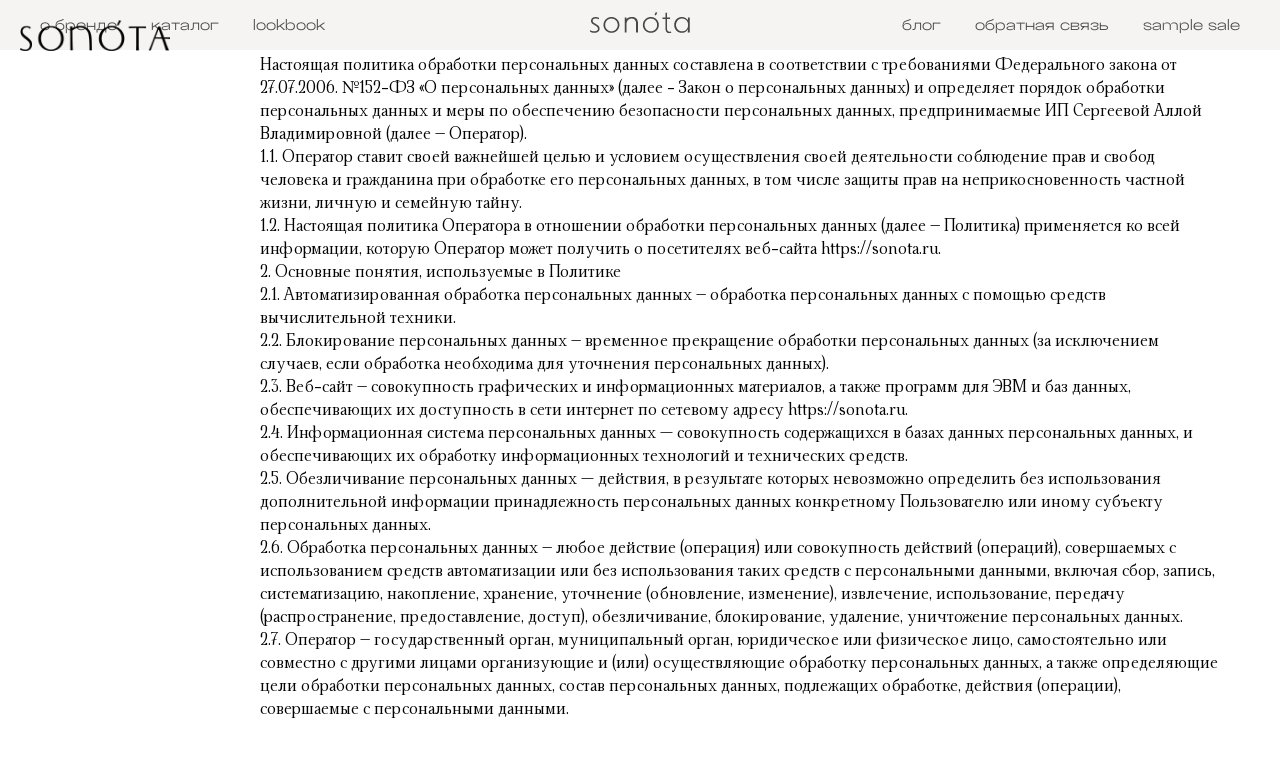

--- FILE ---
content_type: image/svg+xml
request_url: https://static.tildacdn.com/tild6334-6262-4162-a665-613162383163/Group_36.svg
body_size: 931
content:
<?xml version="1.0" encoding="UTF-8"?> <svg xmlns="http://www.w3.org/2000/svg" width="82" height="17" viewBox="0 0 82 17" fill="none"><path d="M65.6665 4.35358H59.4639V5.64042H65.6665V4.35358Z" fill="#484848"></path><path d="M65.1435 17C64.3825 17 63.7319 16.7963 63.2003 16.3909C61.9141 15.4054 61.897 13.6135 61.897 13.5373V0.509155H63.1832V13.5384C63.1832 13.5481 63.2025 14.7781 63.986 15.3722C64.5015 15.7614 65.2786 15.8172 66.2968 15.5373L66.6377 16.778C66.1517 16.918 65.6492 16.9926 65.1435 17Z" fill="#484848"></path><path d="M3.27658 16.6697C1.75244 16.6697 0.503759 16.0156 0 15.7046V14.4971C0.762069 14.9389 1.92929 15.4483 3.25085 15.4483C5.31412 15.4483 6.49849 14.7169 6.49849 13.4429C6.49849 12.1325 5.35914 11.3969 3.75139 10.4993L3.65707 10.4457C2.03647 9.54382 0.760997 8.82962 0.760997 7.04306C0.760997 5.2758 2.33122 3.99325 4.49417 3.99325C5.46107 3.97751 6.41816 4.18908 7.28842 4.61093V5.79804C6.52335 5.41419 5.67911 5.21478 4.82322 5.21575C2.39661 5.21575 2.13401 6.45755 2.13401 6.99159C2.13401 8.06395 2.85106 8.48218 4.58206 9.4784L4.61422 9.49663C4.8543 9.63497 5.1169 9.78617 5.40522 9.95561C7.09335 10.9336 7.84577 11.6478 7.84577 13.2907C7.85185 13.7195 7.76713 14.1447 7.59717 14.5384C7.42721 14.9321 7.17588 15.2853 6.85969 15.5748C6.05582 16.2997 4.85109 16.6697 3.27658 16.6697Z" fill="#484848"></path><path d="M17.5646 16.6697C13.9386 16.6697 10.9889 13.8322 10.9889 10.3427C10.9889 6.85326 13.9386 3.99112 17.5646 3.99112C21.1905 3.99112 24.1413 6.8404 24.1413 10.3427C24.1413 13.8451 21.1905 16.6697 17.5646 16.6697ZM17.5646 5.2415C14.676 5.2415 12.4133 7.48274 12.4133 10.3449C12.4133 13.207 14.676 15.4225 17.5646 15.4225C20.4531 15.4225 22.7168 13.192 22.7168 10.3449C22.7168 7.49776 20.4542 5.2415 17.5646 5.2415Z" fill="#484848"></path><path d="M37.793 16.289V9.10416C37.793 6.72887 36.3996 5.19432 34.2409 5.19432C32.1755 5.19432 29.9536 6.5455 29.9536 9.51059V16.289H28.4263V4.37503H29.9493V5.83988C29.9493 5.83988 30.7971 3.96753 34.6472 3.96753C35.9987 3.96753 37.1477 4.38468 37.9698 5.17609C38.8519 6.02326 39.3182 7.28329 39.3182 8.82213V16.289H37.793Z" fill="#484848"></path><path d="M75.2802 16.6697C71.7196 16.6697 69.0347 13.9502 69.0347 10.3427C69.0347 6.7353 71.7142 3.99112 75.2802 3.99112C76.8558 3.99112 78.3456 4.54232 79.2674 5.46455L80.3049 6.50153V4.37503H81.8055V16.289H80.2653L80.3082 14.0231L79.2363 15.1276C78.5525 15.8311 77.3113 16.6697 75.2802 16.6697ZM75.4839 5.21576C72.7228 5.21576 70.561 7.45701 70.561 10.3192C70.561 13.1813 72.7228 15.4483 75.4839 15.4483C76.8622 15.4483 78.113 14.9657 79.0059 14.0896C79.9555 13.1588 80.4571 11.8548 80.4571 10.3192C80.4571 8.78352 79.9555 7.49776 79.0048 6.56587C78.1109 5.69618 76.8601 5.21576 75.4839 5.21576Z" fill="#484848"></path><path d="M49.9023 16.6697C46.2763 16.6697 43.3267 13.8322 43.3267 10.3427C43.3267 6.85326 46.2763 3.99112 49.9023 3.99112C53.5283 3.99112 56.478 6.8404 56.478 10.3427C56.478 13.8451 53.5294 16.6697 49.9023 16.6697ZM49.9023 5.2415C47.0084 5.2415 44.7511 7.48274 44.7511 10.3449C44.7511 13.207 47.0137 15.4225 49.9023 15.4225C52.7909 15.4225 55.0535 13.192 55.0535 10.3449C55.0535 7.49776 52.7909 5.2415 49.9023 5.2415Z" fill="#484848"></path><path d="M52.9179 2.24604L54.0836 2.78989L55.1304 0.543839L53.9648 -4.2074e-06L52.9179 2.24604Z" fill="#484848"></path></svg> 